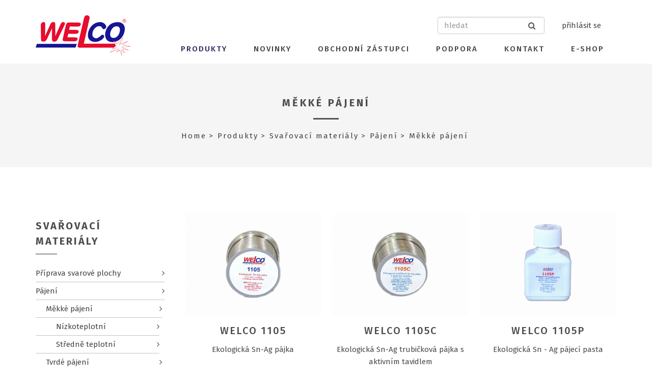

--- FILE ---
content_type: text/html; charset=utf-8
request_url: https://www.welco.cz/cs/produkty/svarovaci-materialy/pajeni/mekke-pajeni
body_size: 5550
content:
<!DOCTYPE html>
<!--[if lt IE 7 ]> <html class="ie6"> <![endif]-->
<!--[if IE 7 ]>    <html class="ie7"> <![endif]-->
<!--[if IE 8 ]>    <html class="ie8"> <![endif]-->
<!--[if IE 9 ]>    <html class="ie9"> <![endif]-->
<!--[if (gt IE 9)|!(IE)]><!--><html lang="cs"><!--<![endif]-->
<head>
    <meta charset="utf-8">

    <meta http-equiv="X-UA-Compatible" content="IE=edge">
    <meta name="viewport" content="width=device-width, initial-scale=1">

    <meta name="description" content="">
    <meta name="keywords" content= >
    <meta name="robots" content="index, follow">
    <meta name="author" content="eGen | Scanfore Int., a.s. www.egen.cz" >


    <meta property="og:title" content="Měkké pájení">
    <meta property="og:description" content="">
    <meta property="og:url" content="https://www.welco.cz/">
    <meta property="fb:app_id" content="">
    <meta property="og:image" content="">

    <meta name="twitter:card" content="summary">
    <meta name="twitter:site" content="@flickr">
    <meta name="twitter:title" content="">
    <meta name="twitter:description" content="">
    <meta name="twitter:image" content="">

    <title>Měkké pájení - welco.cz</title>

    <!-- Standard Favicon -->
    <link rel="icon" type="image/ico" href="/img/favi16x16.ico">
    <link rel="icon" type="image/ico" href="/img/favi32x32.ico">
    <!-- IE -->
    <link href="/img/favi16x16.ico" rel="shortcut icon" type='image/vnd.microsoft.icon' sizes="16x16">
    <link href="/img/favi32x32.ico" rel="shortcut icon" type='image/vnd.microsoft.icon' sizes="32x32">

    <link rel="stylesheet" href="/css/screen.min.css?v=3" type="text/css">

    <link href="https://fonts.googleapis.com/css?family=Fira+Sans:300,400,500,700&subset=latin,latin-ext" rel="stylesheet" type="text/css">

    <!--[if lt IE 9]>
    <script src="https://oss.maxcdn.com/libs/html5shiv/3.7.0/html5shiv.js"></script>
    <script src="https://oss.maxcdn.com/libs/respond.js/1.4.2/respond.min.js"></script>
    <![endif]-->

    <script src="/js/front/jquery-1.11.2.min.js"></script>
    <!-- Google Tag Manager -->
    <script>(function(w,d,s,l,i){ w[l]=w[l]||[];w[l].push({'gtm.start':
        new Date().getTime(),event:'gtm.js'});var f=d.getElementsByTagName(s)[0],
        j=d.createElement(s),dl=l!='dataLayer'?'&l='+l:'';j.async=true;j.src=
        'https://www.googletagmanager.com/gtm.js?id='+i+dl;f.parentNode.insertBefore(j,f);
        })(window,document,'script','dataLayer','GTM-MG3W6BB');
    </script>
    <!-- End Google Tag Manager -->

</head>

<body>
    <noscript><iframe src="https://www.googletagmanager.com/ns.html?id=GTM-MG3W6BB" height="0" width="0" style="display:none;visibility:hidden"></iframe></noscript>
    <header class="site-header">
        <div class="header-inner">
            <div class="container">
                <div class="row">
                    <div class="header-table col-md-12">

                        <div class="brand">
                            <a class="logo" href="/?route_url_id=5326">
                                <img src="/img/logo-welco.jpg" alt="Welco">
                            </a>
                        </div>

                        <nav id="nav-wrap" class="main-nav">
                            <div id="mobnav-btn"></div>

                            <div class="menu-search-bar">
                                <form action="/cs/vysledky-hledani" method="get" id="find">
                                    <input name="q" placeholder="hledat" value="">
                                    <i class="fa fa-search" onclick="$('form#find').submit();"></i>
                                    <input type="submit" class="search-button">
                                </form>
                            </div>

                            <span class="li-login">
                              <a id="log-in" href="/sign/in?route_url_id=5326">přihlásit se</a>
                            </span>

                            <ul class="sf-menu">

                                <li class="current dropdown">
                                    <a title="Produkty"  href="/cs/produkty">Produkty</a>
                                        <div class="mobnav-subarrow"><i class="fa fa-caret-down"></i></div>
                                        <ul class="sub-menu img-rounded">
                                            <li class=""><a href="/cs/produkty/svarovaci-materialy" title="Svařovací materiály">Svařovací materiály </a></li>
                                            <li class=""><a href="/cs/produkty/svarovaci-stroje" title="Svařovací stroje">Svařovací stroje </a></li>
                                            <li class=""><a href="/cs/produkty/prislusenstvi" title="Příslušenství">Příslušenství </a></li>
                                            <li class=""><a href="/cs/produkty/cronitex" title="Cronitex">Cronitex </a></li>
                                            <li class=""><a href="/cs/produkty/stroje-pro-odsavani-zplodin" title="Stroje pro odsávání zplodin">Stroje pro odsávání zplodin </a></li>
                                            <li class=""><a href="/cs/produkty/kurzy" title="Kurzy">Kurzy </a></li>
                                        </ul>
                                </li>
                                <li class="">
                                    <a title="Novinky"  href="/cs/novinky">Novinky</a>
                                </li>
                                <li class="">
                                    <a title="Obchodní zástupci"  href="/cs/obchodni-zastupci">Obchodní zástupci</a>
                                </li>
                                <li class=" dropdown">
                                    <a title="Podpora"  href="/cs/podpora">Podpora</a>
                                        <div class="mobnav-subarrow"><i class="fa fa-caret-down"></i></div>
                                        <ul class="sub-menu img-rounded">
                                            <li class=""><a href="/cs/podpora/ke-stazeni" title="Ke stažení">Ke stažení </a></li>
                                            <li class=""><a href="/cs/podpora/katalogy" title="Katalogy">Katalogy </a></li>
                                            <li class=""><a href="/cs/podpora/reference" title="Reference">Reference </a></li>
                                            <li class=""><a href="/cs/podpora/casto-kladene-dotazy" title="Často kladené dotazy">Často kladené dotazy </a></li>
                                            <li class=""><a href="/cs/podpora/gdpr" title="GDPR">GDPR </a></li>
                                            <li class=""><a href="/cs/podpora/tipy-a-rady" title="Tipy a rady">Tipy a rady </a></li>
                                            <li class=""><a href="/cs/podpora/zona-otz" title="Zóna OTZ">Zóna OTZ </a></li>
                                        </ul>
                                </li>
                                <li class="">
                                    <a title="Kontakt"  href="/cs/kontakt">Kontakt</a>
                                </li>
                                <li class="">
                                    <a title="E-SHOP"  href="https://www.welco-shop.cz/">E-SHOP</a>
                                </li>


                                <li class="current responsive-login">
                                    <a id="log-in" href="/sign/in?route_url_id=5326">log in</a>
                                </li>
                            </ul>
                        </nav>
                    </div>
                </div>
            </div>
        </div>
    </header>

    <div class="pages-header-container">
        <div class="container">
            <div class="row">
                <div class="col-lg-12">
                    <div class="pages-header">
                        <h3 class="title-un" ><a href="/cs/produkty/svarovaci-materialy/pajeni/mekke-pajeni">Měkké pájení</a></h3>
                        
                        <ul class="breadcrumbs">
                            <li><a href="/?route_url_id=5326">Home</a></li>
                            <li><a href="/cs/produkty">Produkty</a></li>
                            <li><a href="/cs/produkty/svarovaci-materialy">Svařovací materiály</a></li>
                            <li><a href="/cs/produkty/svarovaci-materialy/pajeni">Pájení</a></li>
                            <li class="active"><a href="/cs/produkty/svarovaci-materialy/pajeni/mekke-pajeni">Měkké pájení</a></li>

                        </ul>
                    </div>
                </div>
            </div>
        </div>
    </div>

    <div id="snippet--flashMessage">
    </div>
    

    <div class="container">
        <div class="shop-items">
            <div class="row">
                <div class="col-lg-3">
                    <div class="sidebar">
                        <div class="widget">

                                <nav class="tree-navigation">
                                    <ul>
                                        <li class="current first-li">
                                            <h4 class="btline-title"><a href="/cs/produkty/svarovaci-materialy" target="" title="Svařovací materiály" class="category-menu-title">Svařovací materiály</a></h4>

                                            <ul>
                                                <li>
                                                    <a href="/cs/produkty/svarovaci-materialy/priprava-svarove-plochy" target="" title="Příprava svarové plochy">Příprava svarové plochy</a>

                                                    <ul>
                                                        <li class="current">
                                                            <a href="/cs/produkty/svarovaci-materialy/pajeni/mekke-pajeni" target="" title="Měkké pájení">Měkké pájení</a>

                                                            <ul>
                                                                <li>
                                                                    <a href="/cs/produkty/svarovaci-materialy/pajeni/mekke-pajeni/nizkoteplotni" target="" title="Nízkoteplotní">Nízkoteplotní</a>
                                                                </li>
                                                                <li>
                                                                    <a href="/cs/produkty/svarovaci-materialy/pajeni/mekke-pajeni/stredne-teplotni" target="" title="Středně teplotní">Středně teplotní</a>
                                                                </li>

                                                            </ul>
                                                        </li>
                                                        <li>
                                                            <a href="/cs/produkty/svarovaci-materialy/pajeni/tvrde-pajeni" target="" title="Tvrdé pájení">Tvrdé pájení</a>

                                                            <ul>
                                                                <li>
                                                                    <a href="/cs/produkty/svarovaci-materialy/pajeni/mekke-pajeni/nizkoteplotni" target="" title="Nízkoteplotní">Nízkoteplotní</a>
                                                                </li>
                                                                <li>
                                                                    <a href="/cs/produkty/svarovaci-materialy/pajeni/mekke-pajeni/stredne-teplotni" target="" title="Středně teplotní">Středně teplotní</a>
                                                                </li>

                                                            </ul>
                                                        </li>

                                                    </ul>
                                                </li>
                                                <li class="current">
                                                    <a href="/cs/produkty/svarovaci-materialy/pajeni" target="" title="Pájení">Pájení</a>

                                                    <ul>
                                                        <li class="current">
                                                            <a href="/cs/produkty/svarovaci-materialy/pajeni/mekke-pajeni" target="" title="Měkké pájení">Měkké pájení</a>

                                                            <ul>
                                                                <li>
                                                                    <a href="/cs/produkty/svarovaci-materialy/pajeni/mekke-pajeni/nizkoteplotni" target="" title="Nízkoteplotní">Nízkoteplotní</a>
                                                                </li>
                                                                <li>
                                                                    <a href="/cs/produkty/svarovaci-materialy/pajeni/mekke-pajeni/stredne-teplotni" target="" title="Středně teplotní">Středně teplotní</a>
                                                                </li>

                                                            </ul>
                                                        </li>
                                                        <li>
                                                            <a href="/cs/produkty/svarovaci-materialy/pajeni/tvrde-pajeni" target="" title="Tvrdé pájení">Tvrdé pájení</a>

                                                            <ul>
                                                                <li>
                                                                    <a href="/cs/produkty/svarovaci-materialy/pajeni/mekke-pajeni/nizkoteplotni" target="" title="Nízkoteplotní">Nízkoteplotní</a>
                                                                </li>
                                                                <li>
                                                                    <a href="/cs/produkty/svarovaci-materialy/pajeni/mekke-pajeni/stredne-teplotni" target="" title="Středně teplotní">Středně teplotní</a>
                                                                </li>

                                                            </ul>
                                                        </li>

                                                    </ul>
                                                </li>
                                                <li>
                                                    <a href="/cs/produkty/svarovaci-materialy/svarovani-barevnych-kovu" target="" title="Svařování barevných kovů">Svařování barevných kovů</a>

                                                    <ul>
                                                        <li class="current">
                                                            <a href="/cs/produkty/svarovaci-materialy/pajeni/mekke-pajeni" target="" title="Měkké pájení">Měkké pájení</a>

                                                            <ul>
                                                                <li>
                                                                    <a href="/cs/produkty/svarovaci-materialy/pajeni/mekke-pajeni/nizkoteplotni" target="" title="Nízkoteplotní">Nízkoteplotní</a>
                                                                </li>
                                                                <li>
                                                                    <a href="/cs/produkty/svarovaci-materialy/pajeni/mekke-pajeni/stredne-teplotni" target="" title="Středně teplotní">Středně teplotní</a>
                                                                </li>

                                                            </ul>
                                                        </li>
                                                        <li>
                                                            <a href="/cs/produkty/svarovaci-materialy/pajeni/tvrde-pajeni" target="" title="Tvrdé pájení">Tvrdé pájení</a>

                                                            <ul>
                                                                <li>
                                                                    <a href="/cs/produkty/svarovaci-materialy/pajeni/mekke-pajeni/nizkoteplotni" target="" title="Nízkoteplotní">Nízkoteplotní</a>
                                                                </li>
                                                                <li>
                                                                    <a href="/cs/produkty/svarovaci-materialy/pajeni/mekke-pajeni/stredne-teplotni" target="" title="Středně teplotní">Středně teplotní</a>
                                                                </li>

                                                            </ul>
                                                        </li>

                                                    </ul>
                                                </li>
                                                <li>
                                                    <a href="/cs/produkty/svarovaci-materialy/hlinik-titan-a-jejich-slitiny" target="" title="Hliník, titan a jejich slitiny">Hliník, titan a jejich slitiny</a>

                                                    <ul>
                                                        <li class="current">
                                                            <a href="/cs/produkty/svarovaci-materialy/pajeni/mekke-pajeni" target="" title="Měkké pájení">Měkké pájení</a>

                                                            <ul>
                                                                <li>
                                                                    <a href="/cs/produkty/svarovaci-materialy/pajeni/mekke-pajeni/nizkoteplotni" target="" title="Nízkoteplotní">Nízkoteplotní</a>
                                                                </li>
                                                                <li>
                                                                    <a href="/cs/produkty/svarovaci-materialy/pajeni/mekke-pajeni/stredne-teplotni" target="" title="Středně teplotní">Středně teplotní</a>
                                                                </li>

                                                            </ul>
                                                        </li>
                                                        <li>
                                                            <a href="/cs/produkty/svarovaci-materialy/pajeni/tvrde-pajeni" target="" title="Tvrdé pájení">Tvrdé pájení</a>

                                                            <ul>
                                                                <li>
                                                                    <a href="/cs/produkty/svarovaci-materialy/pajeni/mekke-pajeni/nizkoteplotni" target="" title="Nízkoteplotní">Nízkoteplotní</a>
                                                                </li>
                                                                <li>
                                                                    <a href="/cs/produkty/svarovaci-materialy/pajeni/mekke-pajeni/stredne-teplotni" target="" title="Středně teplotní">Středně teplotní</a>
                                                                </li>

                                                            </ul>
                                                        </li>

                                                    </ul>
                                                </li>
                                                <li>
                                                    <a href="/cs/produkty/svarovaci-materialy/svarovani-oceli" target="" title="Svařování ocelí">Svařování ocelí</a>

                                                    <ul>
                                                        <li class="current">
                                                            <a href="/cs/produkty/svarovaci-materialy/pajeni/mekke-pajeni" target="" title="Měkké pájení">Měkké pájení</a>

                                                            <ul>
                                                                <li>
                                                                    <a href="/cs/produkty/svarovaci-materialy/pajeni/mekke-pajeni/nizkoteplotni" target="" title="Nízkoteplotní">Nízkoteplotní</a>
                                                                </li>
                                                                <li>
                                                                    <a href="/cs/produkty/svarovaci-materialy/pajeni/mekke-pajeni/stredne-teplotni" target="" title="Středně teplotní">Středně teplotní</a>
                                                                </li>

                                                            </ul>
                                                        </li>
                                                        <li>
                                                            <a href="/cs/produkty/svarovaci-materialy/pajeni/tvrde-pajeni" target="" title="Tvrdé pájení">Tvrdé pájení</a>

                                                            <ul>
                                                                <li>
                                                                    <a href="/cs/produkty/svarovaci-materialy/pajeni/mekke-pajeni/nizkoteplotni" target="" title="Nízkoteplotní">Nízkoteplotní</a>
                                                                </li>
                                                                <li>
                                                                    <a href="/cs/produkty/svarovaci-materialy/pajeni/mekke-pajeni/stredne-teplotni" target="" title="Středně teplotní">Středně teplotní</a>
                                                                </li>

                                                            </ul>
                                                        </li>

                                                    </ul>
                                                </li>
                                                <li>
                                                    <a href="/cs/produkty/svarovaci-materialy/navary-proti-opotrebeni" target="" title="Návary proti opotřebení">Návary proti opotřebení</a>

                                                    <ul>
                                                        <li class="current">
                                                            <a href="/cs/produkty/svarovaci-materialy/pajeni/mekke-pajeni" target="" title="Měkké pájení">Měkké pájení</a>

                                                            <ul>
                                                                <li>
                                                                    <a href="/cs/produkty/svarovaci-materialy/pajeni/mekke-pajeni/nizkoteplotni" target="" title="Nízkoteplotní">Nízkoteplotní</a>
                                                                </li>
                                                                <li>
                                                                    <a href="/cs/produkty/svarovaci-materialy/pajeni/mekke-pajeni/stredne-teplotni" target="" title="Středně teplotní">Středně teplotní</a>
                                                                </li>

                                                            </ul>
                                                        </li>
                                                        <li>
                                                            <a href="/cs/produkty/svarovaci-materialy/pajeni/tvrde-pajeni" target="" title="Tvrdé pájení">Tvrdé pájení</a>

                                                            <ul>
                                                                <li>
                                                                    <a href="/cs/produkty/svarovaci-materialy/pajeni/mekke-pajeni/nizkoteplotni" target="" title="Nízkoteplotní">Nízkoteplotní</a>
                                                                </li>
                                                                <li>
                                                                    <a href="/cs/produkty/svarovaci-materialy/pajeni/mekke-pajeni/stredne-teplotni" target="" title="Středně teplotní">Středně teplotní</a>
                                                                </li>

                                                            </ul>
                                                        </li>

                                                    </ul>
                                                </li>
                                                <li>
                                                    <a href="/cs/produkty/svarovaci-materialy/svarovani-sede-litiny" target="" title="Svařování šedé litiny">Svařování šedé litiny</a>

                                                    <ul>
                                                        <li class="current">
                                                            <a href="/cs/produkty/svarovaci-materialy/pajeni/mekke-pajeni" target="" title="Měkké pájení">Měkké pájení</a>

                                                            <ul>
                                                                <li>
                                                                    <a href="/cs/produkty/svarovaci-materialy/pajeni/mekke-pajeni/nizkoteplotni" target="" title="Nízkoteplotní">Nízkoteplotní</a>
                                                                </li>
                                                                <li>
                                                                    <a href="/cs/produkty/svarovaci-materialy/pajeni/mekke-pajeni/stredne-teplotni" target="" title="Středně teplotní">Středně teplotní</a>
                                                                </li>

                                                            </ul>
                                                        </li>
                                                        <li>
                                                            <a href="/cs/produkty/svarovaci-materialy/pajeni/tvrde-pajeni" target="" title="Tvrdé pájení">Tvrdé pájení</a>

                                                            <ul>
                                                                <li>
                                                                    <a href="/cs/produkty/svarovaci-materialy/pajeni/mekke-pajeni/nizkoteplotni" target="" title="Nízkoteplotní">Nízkoteplotní</a>
                                                                </li>
                                                                <li>
                                                                    <a href="/cs/produkty/svarovaci-materialy/pajeni/mekke-pajeni/stredne-teplotni" target="" title="Středně teplotní">Středně teplotní</a>
                                                                </li>

                                                            </ul>
                                                        </li>

                                                    </ul>
                                                </li>
                                                <li>
                                                    <a href="/cs/produkty/svarovaci-materialy/svarovani-niklu-a-slitin-niklu" target="" title="Svařování niklu a slitin niklu">Svařování niklu a slitin niklu</a>

                                                    <ul>
                                                        <li class="current">
                                                            <a href="/cs/produkty/svarovaci-materialy/pajeni/mekke-pajeni" target="" title="Měkké pájení">Měkké pájení</a>

                                                            <ul>
                                                                <li>
                                                                    <a href="/cs/produkty/svarovaci-materialy/pajeni/mekke-pajeni/nizkoteplotni" target="" title="Nízkoteplotní">Nízkoteplotní</a>
                                                                </li>
                                                                <li>
                                                                    <a href="/cs/produkty/svarovaci-materialy/pajeni/mekke-pajeni/stredne-teplotni" target="" title="Středně teplotní">Středně teplotní</a>
                                                                </li>

                                                            </ul>
                                                        </li>
                                                        <li>
                                                            <a href="/cs/produkty/svarovaci-materialy/pajeni/tvrde-pajeni" target="" title="Tvrdé pájení">Tvrdé pájení</a>

                                                            <ul>
                                                                <li>
                                                                    <a href="/cs/produkty/svarovaci-materialy/pajeni/mekke-pajeni/nizkoteplotni" target="" title="Nízkoteplotní">Nízkoteplotní</a>
                                                                </li>
                                                                <li>
                                                                    <a href="/cs/produkty/svarovaci-materialy/pajeni/mekke-pajeni/stredne-teplotni" target="" title="Středně teplotní">Středně teplotní</a>
                                                                </li>

                                                            </ul>
                                                        </li>

                                                    </ul>
                                                </li>
                                                <li>
                                                    <a href="/cs/produkty/svarovaci-materialy/svarovani-pod-vodou" target="" title="Svařování pod vodou">Svařování pod vodou</a>

                                                    <ul>
                                                        <li class="current">
                                                            <a href="/cs/produkty/svarovaci-materialy/pajeni/mekke-pajeni" target="" title="Měkké pájení">Měkké pájení</a>

                                                            <ul>
                                                                <li>
                                                                    <a href="/cs/produkty/svarovaci-materialy/pajeni/mekke-pajeni/nizkoteplotni" target="" title="Nízkoteplotní">Nízkoteplotní</a>
                                                                </li>
                                                                <li>
                                                                    <a href="/cs/produkty/svarovaci-materialy/pajeni/mekke-pajeni/stredne-teplotni" target="" title="Středně teplotní">Středně teplotní</a>
                                                                </li>

                                                            </ul>
                                                        </li>
                                                        <li>
                                                            <a href="/cs/produkty/svarovaci-materialy/pajeni/tvrde-pajeni" target="" title="Tvrdé pájení">Tvrdé pájení</a>

                                                            <ul>
                                                                <li>
                                                                    <a href="/cs/produkty/svarovaci-materialy/pajeni/mekke-pajeni/nizkoteplotni" target="" title="Nízkoteplotní">Nízkoteplotní</a>
                                                                </li>
                                                                <li>
                                                                    <a href="/cs/produkty/svarovaci-materialy/pajeni/mekke-pajeni/stredne-teplotni" target="" title="Středně teplotní">Středně teplotní</a>
                                                                </li>

                                                            </ul>
                                                        </li>

                                                    </ul>
                                                </li>
                                                <li>
                                                    <a href="/cs/produkty/svarovaci-materialy/brouseni-a-rezani" target="" title="Broušení a řezání">Broušení a řezání</a>

                                                    <ul>
                                                        <li class="current">
                                                            <a href="/cs/produkty/svarovaci-materialy/pajeni/mekke-pajeni" target="" title="Měkké pájení">Měkké pájení</a>

                                                            <ul>
                                                                <li>
                                                                    <a href="/cs/produkty/svarovaci-materialy/pajeni/mekke-pajeni/nizkoteplotni" target="" title="Nízkoteplotní">Nízkoteplotní</a>
                                                                </li>
                                                                <li>
                                                                    <a href="/cs/produkty/svarovaci-materialy/pajeni/mekke-pajeni/stredne-teplotni" target="" title="Středně teplotní">Středně teplotní</a>
                                                                </li>

                                                            </ul>
                                                        </li>
                                                        <li>
                                                            <a href="/cs/produkty/svarovaci-materialy/pajeni/tvrde-pajeni" target="" title="Tvrdé pájení">Tvrdé pájení</a>

                                                            <ul>
                                                                <li>
                                                                    <a href="/cs/produkty/svarovaci-materialy/pajeni/mekke-pajeni/nizkoteplotni" target="" title="Nízkoteplotní">Nízkoteplotní</a>
                                                                </li>
                                                                <li>
                                                                    <a href="/cs/produkty/svarovaci-materialy/pajeni/mekke-pajeni/stredne-teplotni" target="" title="Středně teplotní">Středně teplotní</a>
                                                                </li>

                                                            </ul>
                                                        </li>

                                                    </ul>
                                                </li>
                                                <li>
                                                    <a href="/cs/produkty/svarovaci-materialy/laser-a-tig-draty-pro-opravy-nastroju-a-forem" target="" title="LASER a TIG dráty pro opravy nástrojů a forem">LASER a TIG dráty pro opravy nástrojů a forem</a>

                                                    <ul>
                                                        <li class="current">
                                                            <a href="/cs/produkty/svarovaci-materialy/pajeni/mekke-pajeni" target="" title="Měkké pájení">Měkké pájení</a>

                                                            <ul>
                                                                <li>
                                                                    <a href="/cs/produkty/svarovaci-materialy/pajeni/mekke-pajeni/nizkoteplotni" target="" title="Nízkoteplotní">Nízkoteplotní</a>
                                                                </li>
                                                                <li>
                                                                    <a href="/cs/produkty/svarovaci-materialy/pajeni/mekke-pajeni/stredne-teplotni" target="" title="Středně teplotní">Středně teplotní</a>
                                                                </li>

                                                            </ul>
                                                        </li>
                                                        <li>
                                                            <a href="/cs/produkty/svarovaci-materialy/pajeni/tvrde-pajeni" target="" title="Tvrdé pájení">Tvrdé pájení</a>

                                                            <ul>
                                                                <li>
                                                                    <a href="/cs/produkty/svarovaci-materialy/pajeni/mekke-pajeni/nizkoteplotni" target="" title="Nízkoteplotní">Nízkoteplotní</a>
                                                                </li>
                                                                <li>
                                                                    <a href="/cs/produkty/svarovaci-materialy/pajeni/mekke-pajeni/stredne-teplotni" target="" title="Středně teplotní">Středně teplotní</a>
                                                                </li>

                                                            </ul>
                                                        </li>

                                                    </ul>
                                                </li>

                                            </ul>
                                        </li>
                                    </ul>
                                </nav>



                        </div>
                    </div>
                </div>

                <div class="col-lg-9">
                    
                    <ul class="products">
                        <li>
                            <div class="product-img">
                                <a href="/cs/welco-1105-797-797" title="WELCO 1105">
                                    <img src="/pic/commodity/preview/prev-1105.jpg?v=3" alt="WELCO 1105">
                                    <div class="overlay"></div>
                                </a>
                            </div>
                            <div class="product-desc">
                                <h4><a href="/cs/welco-1105-797-797" title="WELCO 1105">WELCO 1105</a></h4>
                                <p class="justify-it"><p>Ekologická Sn-Ag pájka</p>
</p>
                            </div>
                        </li>
                        <li>
                            <div class="product-img">
                                <a href="/cs/welco-1105c-798-798" title="WELCO 1105C">
                                    <img src="/pic/commodity/preview/prev-1105c.jpg?v=3" alt="WELCO 1105C">
                                    <div class="overlay"></div>
                                </a>
                            </div>
                            <div class="product-desc">
                                <h4><a href="/cs/welco-1105c-798-798" title="WELCO 1105C">WELCO 1105C</a></h4>
                                <p class="justify-it"><p>Ekologická Sn-Ag trubičková pájka s aktivním tavidlem</p>
</p>
                            </div>
                        </li>
                        <li>
                            <div class="product-img">
                                <a href="/cs/welco-1105p-801-801" title="WELCO 1105P">
                                    <img src="/pic/commodity/preview/prev-1105p.jpg?v=3" alt="WELCO 1105P">
                                    <div class="overlay"></div>
                                </a>
                            </div>
                            <div class="product-desc">
                                <h4><a href="/cs/welco-1105p-801-801" title="WELCO 1105P">WELCO 1105P</a></h4>
                                <p class="justify-it"><p>Ekologická Sn - Ag pájecí pasta</p>
</p>
                            </div>
                        </li>
                        <li>
                            <div class="product-img">
                                <a href="/cs/welco-1106flx-802-802" title="WELCO 1106FLX">
                                    <img src="/pic/commodity/preview/prev-1106flx.jpg?v=3" alt="WELCO 1106FLX">
                                    <div class="overlay"></div>
                                </a>
                            </div>
                            <div class="product-desc">
                                <h4><a href="/cs/welco-1106flx-802-802" title="WELCO 1106FLX">WELCO 1106FLX</a></h4>
                                <p class="justify-it"><p>Tavidlo pro měkké pájení nerez ocelí, niklu a niklových slitin</p>
</p>
                            </div>
                        </li>
                        <li>
                            <div class="product-img">
                                <a href="/cs/welco-1107flx-803-803" title="WELCO 1107FLX">
                                    <img src="/pic/commodity/preview/prev-1107flx.jpg?v=3" alt="WELCO 1107FLX">
                                    <div class="overlay"></div>
                                </a>
                            </div>
                            <div class="product-desc">
                                <h4><a href="/cs/welco-1107flx-803-803" title="WELCO 1107FLX">WELCO 1107FLX</a></h4>
                                <p class="justify-it"><p>Univerzální tavidlo pro měkké pájení</p>
</p>
                            </div>
                        </li>
                        <li>
                            <div class="product-img">
                                <a href="/cs/welco-1108c-804-804" title="WELCO 1108C">
                                    <img src="/pic/commodity/preview/prev-1108c.jpg?v=3" alt="WELCO 1108C">
                                    <div class="overlay"></div>
                                </a>
                            </div>
                            <div class="product-desc">
                                <h4><a href="/cs/welco-1108c-804-804" title="WELCO 1108C">WELCO 1108C</a></h4>
                                <p class="justify-it"><p>Instalatérská trubičková Sn - Cu pájka s aktivním tavidlem</p>
</p>
                            </div>
                        </li>
                        <li>
                            <div class="product-img">
                                <a href="/cs/welco-1108p-805-805" title="WELCO 1108P">
                                    <img src="/pic/commodity/preview/prev-1108p.jpg?v=3" alt="WELCO 1108P">
                                    <div class="overlay"></div>
                                </a>
                            </div>
                            <div class="product-desc">
                                <h4><a href="/cs/welco-1108p-805-805" title="WELCO 1108P">WELCO 1108P</a></h4>
                                <p class="justify-it"><p>Instalatérská Sn - Cu pájecí pasta</p>
</p>
                            </div>
                        </li>
                        <li>
                            <div class="product-img">
                                <a href="/cs/welco-1128c-806-806" title="WELCO 1128C">
                                    <img src="/pic/commodity/preview/prev-1128c.jpg?v=3" alt="WELCO 1128C">
                                    <div class="overlay"></div>
                                </a>
                            </div>
                            <div class="product-desc">
                                <h4><a href="/cs/welco-1128c-806-806" title="WELCO 1128C">WELCO 1128C</a></h4>
                                <p class="justify-it"><p>Pájka na hliník s aktivním tavidlem, bez kadmia</p>
</p>
                            </div>
                        </li>
                        <li>
                            <div class="product-img">
                                <a href="/cs/welco-1128p-807-807" title="WELCO 1128P">
                                    <img src="/pic/commodity/preview/prev-1128p.jpg?v=3" alt="WELCO 1128P">
                                    <div class="overlay"></div>
                                </a>
                            </div>
                            <div class="product-desc">
                                <h4><a href="/cs/welco-1128p-807-807" title="WELCO 1128P">WELCO 1128P</a></h4>
                                <p class="justify-it"><p>Pájecí pasta na hliník s aktivním tavidlem, bez kadmia</p>
</p>
                            </div>
                        </li>
                        <li>
                            <div class="product-img">
                                <a href="/cs/welco-1134-1134flx-1321-1321" title="WELCO 1134 - 1134FLX">
                                    <img src="/pic/commodity/preview/prev-pajka-stribrna.jpg?v=3" alt="WELCO 1134 - 1134FLX">
                                    <div class="overlay"></div>
                                </a>
                            </div>
                            <div class="product-desc">
                                <h4><a href="/cs/welco-1134-1134flx-1321-1321" title="WELCO 1134 - 1134FLX">WELCO 1134 - 1134FLX</a></h4>
                                <p class="justify-it"><p>Speciální měkká pájka pro hliník a ostatní kovy.</p>
</p>
                            </div>
                        </li>
                        <li>
                            <div class="product-img">
                                <a href="/cs/welco-1450-825-825" title="WELCO 1450">
                                    <img src="/pic/commodity/preview/prev-tig-stribrny.jpg?v=3" alt="WELCO 1450">
                                    <div class="overlay"></div>
                                </a>
                            </div>
                            <div class="product-desc">
                                <h4><a href="/cs/welco-1450-825-825" title="WELCO 1450">WELCO 1450</a></h4>
                                <p class="justify-it"><p>DURAFIX - speciální měkká pájka pro hliník , slitiny hliníku a zinkové slitiny</p>
</p>
                            </div>
                        </li>
                        <li>
                            <div class="product-img">
                                <a href="/cs/welco-1451C-1237-1237" title="WELCO 1451C">
                                    <img src="/pic/commodity/preview/prev-pajka-stribrna.jpg?v=3" alt="WELCO 1451C">
                                    <div class="overlay"></div>
                                </a>
                            </div>
                            <div class="product-desc">
                                <h4><a href="/cs/welco-1451C-1237-1237" title="WELCO 1451C">WELCO 1451C</a></h4>
                                <p class="justify-it"><p>Trubičková Zn-Al pájka s vysoce aktivním tavidlem.</p>
</p>
                            </div>
                        </li>
                    </ul>
                    <div class="pagination-container">
                        <ul class="pagination">
                            <li><a title="Předchozí" rel="prev" href="?page_num=0">&lt;&lt; Předchozí</a></li>
                            <li class="active"><a href="?page_num=0"><span>1</span></a></li>
                            <li><a href="?page_num=1"><span>2</span></a></li>
                            <li><a title="Následující" rel="next" href="?page_num=1">Následující &gt;&gt;</a></li>
                        </ul>
                    </div>
                </div>
            </div>
        </div>
    </div>


    <div class="footer-area-container">
        <div class="container">
            <div class="row">
                <div class="col-sm-6 col-md-3">
                    <div class="footer-widget">
                        <img class="fotter-logo" src="/img/logo.svg" alt="" width="180">
                        <p>U Cukrovaru 2829, 688 01 Uherský Brod</p>
                        <p>
                            Email: welco@welco.cz
                        </p>
                        <p>
                            Tel: (+420) 572 637 924
                        </p>
                    </div>
                </div>
                <div  class="col-sm-6 col-md-3 left-md-20">
                    
                    <div class="footer-widget widget_nav_menu">
                        <h4 class="footer-widget-title">Kontakty</h4>
                        <ul>
                            <li class="menu-item"><a
                                href="/cs/kontakt"
                                 >Kontakt</a>
                            </li>
                            <li class="menu-item"><a
                                href="/cs/mapa-stranek"
                                 >Mapa stránek</a>
                            </li>
                        </ul>
                    </div>


                </div>
                <div  class="col-sm-6 col-md-3 left-md-20">
                    
                    <div class="footer-widget widget_nav_menu">
                        <h4 class="footer-widget-title">RYCHLÁ NAVIGACE</h4>
                        <ul>
                            <li class="menu-item"><a
                                href="/cs/podpora/katalogy"
                                 >Katalogy</a>
                            </li>
                            <li class="menu-item"><a
                                href="/cs/novinky/"
                                 >Novinky</a>
                            </li>
                            <li class="menu-item"><a
                                href="/cs/obchodni-zastupci"
                                 >Obchodní zástupci</a>
                            </li>
                            <li class="menu-item"><a
                                href="/cs/podpora"
                                 >Podpora</a>
                            </li>
                            <li class="menu-item"><a
                                href="https://www.welco-shop.cz/"
                                 >E-SHOP</a>
                            </li>
                            <li class="menu-item"><a
                                href="https://www.welco.cz/file/download?id=2288&amp;route_url_id=369"
                                 target="https://www.welco.cz/file/download?id=2288&amp;route_url_id=369">Informace o obalech a elektroodpadech</a>
                            </li>
                            <li class="menu-item"><a
                                href="https://www.welco.cz/file/download?id=2558&amp;route_url_id=369"
                                 target="https://www.welco.cz/file/download?id=2558&amp;route_url_id=369">Etický kodex WELCO spol. s r.o.</a>
                            </li>
                        </ul>
                    </div>


                </div>
                <div  class="col-sm-6 col-md-3 responsive-pull-right">
                                            <div class="footer-widget">
                            <h4 class="footer-widget-title">SOCIÁLNÍ SÍTĚ</h4>
                            <div style="padding-bottom: 5px;"><a href="https://www.facebook.com/welcocz/" target="_blank" class="ico-facebook" title="Sledujte nás na Facebooku"><img src="/img/fb.png" width="45"></a>
                                <a href="https://www.instagram.com/welco.cz/" target="_blank" class="ico-instagram" title="Sledujte nás na Instagramu"><img src="/img/instagram.png"  width="45"></a>
                                <a href="https://www.youtube.com/channel/UCa5ET_xsW3octUj9f5SOy5w" target="_blank" class="ico-youtube" title="Sledujte nás na YouTube"><img src="/img/yt.png" width="45"></a>
                            </div>
                            <div class="fb-like-box" data-href="https://www.facebook.com/welcocz/" data-width="290" data-height="210" data-colorscheme="dark" data-show-faces="true" data-header="false" data-stream="false" data-show-border="false"></div>
                        </div>


                </div>

            </div>
        </div>
    </div>
    <div class="footer-holder">
        <div class="container">
            <footer class="site-footer">
                <div class="row">
                    <div class="col-lg-12">
                        <p>&copy; Copyright WELCO</p>
                    </div>
                </div>
            </footer>
        </div>
    </div>

    <script src="https://connect.facebook.net/cs_CZ/all.js?hash=461aca9e93c2f7dd5ca7202c2593aab4&amp;ua=modern_es6" async="" crossorigin="anonymous"></script>
    <script id="facebook-jssdk" src="//connect.facebook.net/cs_CZ/all.js#xfbml=1"></script>
    <script async="" src="//www.google-analytics.com/analytics.js"></script>

    <script src="/js/front/bootstrap/bootstrap.min.js"></script>
    <script src="/js/front/grand-template/superfish.js"></script>
    <script src="/js/front/grand-template/jquery.easing.js"></script>
    <script src="/js/front/grand-template/wow.js"></script>
    <script src="/js/front/grand-template/jquery.isotope.min.js"></script>
    <script src="/js/front/masonry.js"></script>
    <script src="/js/front/grand-template/owl.carousel.min.js"></script>
    <script src="/js/front/grand-template/jquery.colorbox-min.js"></script>
    <script src="/js/front/grand-template/jflickrfeed.min.js"></script>
    <script src="/js/front/grand-template/jquery.fitvids.js"></script>
    <script src="/js/front/grand-template/jquery-ui-1.10.4.custom.min.js"></script>
    <script src="/js/front/grand-template/jquery.fractionslider.min.js"></script>
    <script src="/js/front/grand-template/main.js?v=1"></script>

    <script src="/js/front/nette.ajax.js"></script>
    <script src="/js/front/extensions/history.ajax.js"></script>
    <script src="/js/front/extensions/spinner.ajax.js"></script>
    <script src="/js/front/netteForms.js"></script>
    <script src="/js/front/application.js?v=1"></script>


</body>
</html>


--- FILE ---
content_type: application/javascript
request_url: https://www.welco.cz/js/front/extensions/spinner.ajax.js
body_size: 287
content:
(function($, undefined) {

$.nette.ext('spinner', {
	init: function () {
		this.spinner = this.createSpinner();
		this.spinner.appendTo('body');
	},
	start: function () {
		this.counter++;
		if (this.counter === 1) {
			this.spinner.show(this.speed);
		}
	},
	complete: function () {
		this.counter--;
		if (this.counter <= 0) {
			this.spinner.hide(this.speed);
		}
	}
}, {
	createSpinner: function () {
		return $('<div>', {
			id: 'ajax-spinner',
			css: {
				display: 'none'
			}
		});
	},
	spinner: null,
	speed: undefined,
	counter: 0
});

})(jQuery);


--- FILE ---
content_type: application/javascript
request_url: https://www.welco.cz/js/front/grand-template/main.js?v=1
body_size: 2506
content:
/*=================================================
1 - Nav Menu
=================================================*/

jQuery(document).ready(function () {
  "use strict";
  jQuery('ul.sf-menu').superfish({
    animation: {height: 'show'}, // slide-down effect without fade-in
    delay: 100			// 1.2 second delay on mouseout
  });
});

$(document).ready(function(){

	$("#mobnav-btn").click(function() {
	  $(".sf-menu").slideToggle( "slow" );
	});

	$('.mobnav-subarrow').click(

	function () {
    $(this).parent().toggleClass("xpopdrop");
	});

	$("#search-label").click(function() {
	  $(".search-bar").slideToggle( "slow" );
	});
});
/*=================================================
2 - isotope
=================================================*/

		// Isotope Portfolio
		var $container = jQuery('.portfolio');
		$container.isotope({
			filter: '*',
			animationOptions: {
				duration: 750,
				easing: 'linear',
				queue: false
			},
			layoutMode: 'fitRows'
		});

//		jQuery('.port-filter li a').click(function(){
//			jQuery('.port-filter li').removeClass('active');
//			jQuery(this).parent().addClass('active');
//
//			var selector = jQuery(this).attr('data-filter');
//			$container.isotope({
//			filter: selector,
//			animationOptions: {
//				duration: 750,
//				easing: 'linear',
//				queue: false
//			},
//			layoutMode: 'fitRows'
//		});
//			return false;
//		});



		jQuery(window).load(function() {
      "use strict";
			$container.isotope('reLayout');
		});


/*=================================================
3 - OWl Slide
=================================================*/

$(document).ready(function() {
 "use strict";
  $("#owl-demo").owlCarousel({
    autoPlay : 3000,
    stopOnHover : true,
    navigation:false,
    paginationSpeed : 1000,
    goToFirstSpeed : 2000,
    singleItem : true,
    autoHeight : true,
  });


});

$(document).ready(function() {
 "use strict";
  var owl = $("#owl-single-port");

  owl.owlCarousel({
      navigation : false, // Show next and prev buttons
      slideSpeed :1000,
      autoPlay : 10000,
      paginationSpeed : 2000,
      singleItem:true,
      pagination : false,
  });

  // Custom Navigation Events
  $(".next").click(function(){
    owl.trigger('owl.next');
  })
  $(".prev").click(function(){
    owl.trigger('owl.prev');
  })

});



/***************** Client logos  ******************/


$(document).ready(function() {
 "use strict";
  var owl = $("#client-list-slide");

  owl.owlCarousel({
      items : 5, //10 items above 1000px browser width
      itemsDesktop : [1000,5], //5 items between 1000px and 901px
      itemsDesktopSmall : [900,3], // betweem 900px and 601px
      itemsTablet: [600,2], //2 items between 600 and 0
      pagination: false,
      itemsMobile : true // itemsMobile disabled - inherit from itemsTablet option
  });

  // Custom Navigation Events
  $(".next").click(function(){
    owl.trigger('owl.next');
  })
  $(".prev").click(function(){
    owl.trigger('owl.prev');
  })

});



/*=================================================
4 - flickr photostream
=================================================*/

$(document).ready(function(){
"use strict";
	$('#cbox').jflickrfeed({
		limit: 6,
		qstrings: {
			id: '52617155@N08'
		},
		itemTemplate: '<li>'+
						'<a rel="colorbox" href="{{image_b}}" title="{{title}}">' +
							'<img src="{{image_q}}" alt="{{title}}" />' +
						'</a>' +
					  '</li>'
	}, function(data) {
		$('#cbox a').colorbox();
	});


});


/*=================================================
5 - Colorbox lightbox
=================================================*/

$(document).ready(function(){
  "use strict";
				//masonry-portfolios of how to assign the Colorbox event to elements
				$(".colorlightbox").colorbox({
					rel:'colorlightbox',
          opacity: 0.92,
          scalePhotos: true,
          maxHeight: "90%",
          maxWidth: "90%",
          title: function() {
          var url = $(this).attr("attachment-link");
          var title = $(this).attr("title");
          var attachment_page = '<span id="image-info"><a href="'+url+'" title="Download This Image"><i class="icon-info-sign"></i> More Info & Comments</a></span>';
          if(url == undefined) {
            return '<span id="cboxTitleLeft">'+title+'</span>';
          }
          else {
            return '<span id="cboxTitleLeft">'+title+'</span>'+attachment_page; }
          }
				});
			});
 // Make ColorBox responsive
	jQuery.colorbox.settings.maxWidth  = '95%';
	jQuery.colorbox.settings.maxHeight = '95%';

	// ColorBox resize function
	var resizeTimer;
	function resizeColorBox()
	{
		if (resizeTimer) clearTimeout(resizeTimer);
		resizeTimer = setTimeout(function() {
				if (jQuery('#cboxOverlay').is(':visible')) {
						jQuery.colorbox.load(true);
				}
		}, 300);
	}

	// Resize ColorBox when resizing window or changing mobile device orientation
	jQuery(window).resize(resizeColorBox);
	window.addEventListener("orientationchange", resizeColorBox, false);

/*=================================================
6 - FitVids.js
=================================================*/

 $(document).ready(function(){
  "use strict";
    // Target your .container, .wrapper, .post, etc.
    $(".fit").fitVids();
  });


/*=================================================
7 - Animate  on scroll
=================================================*/

var wow = new WOW(
  {
    boxClass:     'wow',      // animated element css class (default is wow)
    animateClass: 'animated', // animation css class (default is animated)
    offset:       50,          // distance to the element when triggering the animation (default is 0)
    mobile:       false
  }
);
wow.init();


/*=================================================
8 -  jquery-ui slider Initialization
=================================================*/

$(document).ready(function() {
  "use strict";
    $( "#slider-range" ).slider({
      range: true,
      min: 0,
      max: 9000,
      values: [ 1240, 6000 ],
      slide: function( event, ui ) {
        $( "#amount" ).val( "$" + ui.values[ 0 ] + " - $" + ui.values[ 1 ] );
      }
    });
    $( "#amount" ).val( "$" + $( "#slider-range" ).slider( "values", 0 ) +
      " - $" + $( "#slider-range" ).slider( "values", 1 ) );
  });

/*=================================================
9 - Tabs
=================================================*/

$(function () {
  "use strict";
  $('#myTab a:last').tab('show')
})

/*=================================================
10 - fractionSlider
=================================================*/

$(window).load(function(){
  "use strict";
  $('.fr-slider').fractionSlider({
    'fullWidth':      true,
    'slideTransition': 'fade',
    'slideTransitionSpeed' : 650,
    'slideEndAnimation' : false,
    'controls':  false,
    'pager': true,
    'speedOut' : 2600,
    'timeout' : 6000,
    'responsive': true,
    'increase': true,
    'dimensions': '1170 , 550',
  });

  var viewportWidth = $(window).width();
  var colWidth = $(".fraction-slider").width();
  var viewportHeight = $(window).height();
  var divideval = 2 ;
  var marginslidebg = (viewportWidth - colWidth) / divideval + 2 ;

  $(".slide-bg").css({"width": viewportWidth,"max-width": viewportWidth,"margin-left":"-"+marginslidebg+"px",});

  $(window).resize(function(){
    $(".slide-bg").css({"width": viewportWidth,"max-width": viewportWidth,"margin-left":"-"+marginslidebg+"px",});
  });

});
